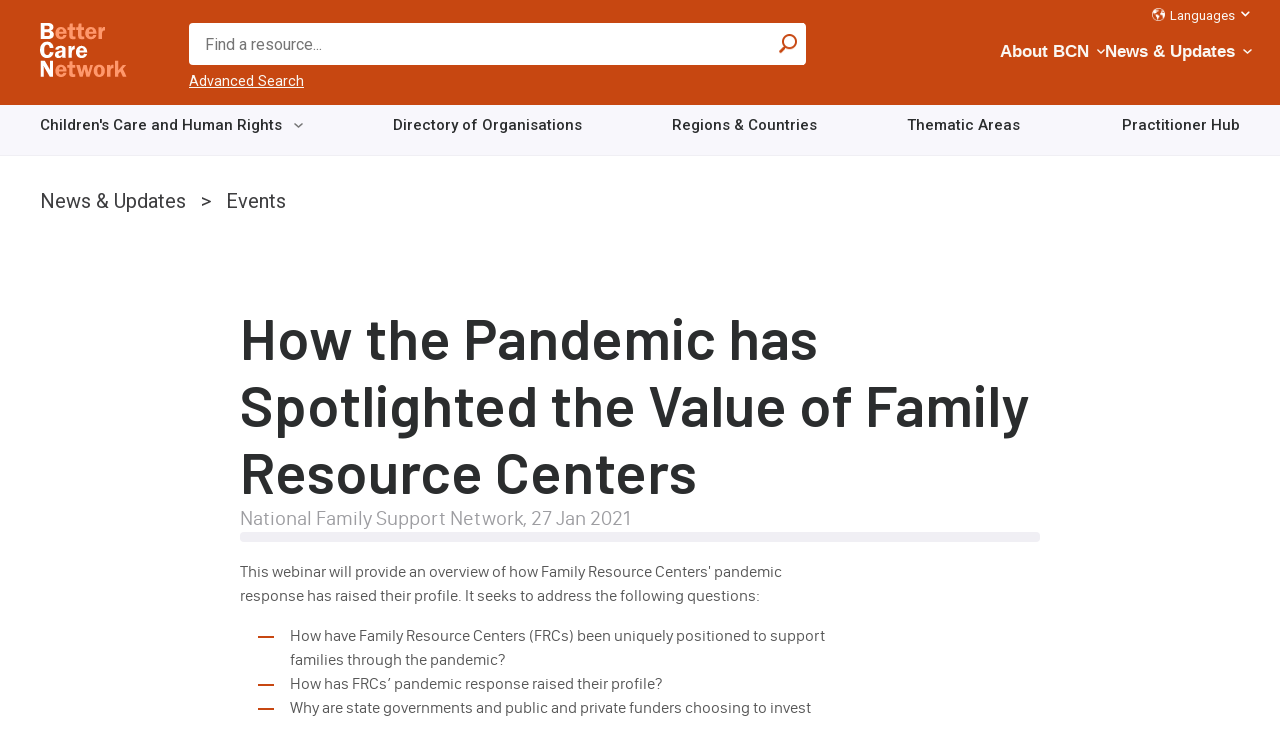

--- FILE ---
content_type: text/html; charset=UTF-8
request_url: https://bettercarenetwork.org/news-updates/events/how-the-pandemic-has-spotlighted-the-value-of-family-resource-centers
body_size: 16121
content:
<!DOCTYPE html>
<html lang="en" dir="ltr" prefix="content: http://purl.org/rss/1.0/modules/content/  dc: http://purl.org/dc/terms/  foaf: http://xmlns.com/foaf/0.1/  og: http://ogp.me/ns#  rdfs: http://www.w3.org/2000/01/rdf-schema#  schema: http://schema.org/  sioc: http://rdfs.org/sioc/ns#  sioct: http://rdfs.org/sioc/types#  skos: http://www.w3.org/2004/02/skos/core#  xsd: http://www.w3.org/2001/XMLSchema# ">
  <head>
    <meta charset="utf-8" />
<noscript><style>form.antibot * :not(.antibot-message) { display: none !important; }</style>
</noscript><script async src="https://www.googletagmanager.com/gtag/js?id=G-18EVSP7GF0"></script>
<script>window.dataLayer = window.dataLayer || [];function gtag(){dataLayer.push(arguments)};gtag("js", new Date());gtag("set", "developer_id.dMDhkMT", true);gtag("config", "G-18EVSP7GF0", {"groups":"default","page_placeholder":"PLACEHOLDER_page_location","allow_ad_personalization_signals":false});</script>
<script>var _paq = _paq || [];(function(){var u=(("https:" == document.location.protocol) ? "https://piwik.freelock.com/" : "http://piwik.freelock.com/");_paq.push(["setSiteId", "66"]);_paq.push(["setTrackerUrl", u+"matomo.php"]);_paq.push(["setDoNotTrack", 1]);if (!window.matomo_search_results_active) {_paq.push(["trackPageView"]);}_paq.push(["setIgnoreClasses", ["no-tracking","colorbox"]]);_paq.push(["enableLinkTracking"]);var d=document,g=d.createElement("script"),s=d.getElementsByTagName("script")[0];g.type="text/javascript";g.defer=true;g.async=true;g.src="/sites/default/files/matomo/matomo.js?t8wf32";s.parentNode.insertBefore(g,s);})();</script>
<meta name="description" content="This webinar will provide an overview of how Family Resource Centers&#039; pandemic response has raised their profile." />
<meta name="keywords" content="Event" />
<link rel="canonical" href="https://bettercarenetwork.org/news-updates/events/how-the-pandemic-has-spotlighted-the-value-of-family-resource-centers" />
<meta name="Generator" content="Drupal 10 (https://www.drupal.org)" />
<meta name="MobileOptimized" content="width" />
<meta name="HandheldFriendly" content="true" />
<meta name="viewport" content="width=device-width, initial-scale=1.0" />
<script type="application/ld+json">{
    "@context": "https://schema.org",
    "@type": "BreadcrumbList",
    "itemListElement": [
        {
            "@type": "ListItem",
            "position": 1,
            "name": "News \u0026 Updates",
            "item": "https://bettercarenetwork.org/news-updates"
        },
        {
            "@type": "ListItem",
            "position": 2,
            "name": "Events",
            "item": "https://bettercarenetwork.org/news-updates/events"
        }
    ]
}</script>
<link rel="icon" href="/themes/bcn_classy/favicon.ico" type="image/vnd.microsoft.icon" />
<script>window.a2a_config=window.a2a_config||{};a2a_config.callbacks=[];a2a_config.overlays=[];a2a_config.templates={};</script>

    <title>How the Pandemic has Spotlighted the Value of Family Resource Centers | Better Care Network</title>
    <link rel="stylesheet" media="all" href="/sites/default/files/css/css_512uIMZczCHHFCy9xjQtnDXR5ZU1OLlVM66AdlW5JeY.css?delta=0&amp;language=en&amp;theme=bcn_classy&amp;include=[base64]" />
<link rel="stylesheet" media="all" href="/sites/default/files/css/css_vJY3pSWMTg2Lo464fCVJXurWcpErX8F1C6IPwUZ_tcw.css?delta=1&amp;language=en&amp;theme=bcn_classy&amp;include=[base64]" />

    <script src="https://use.fontawesome.com/releases/v5.8.2/js/all.js" defer crossorigin="anonymous"></script>
<script src="https://use.fontawesome.com/releases/v5.8.2/js/v4-shims.js" defer crossorigin="anonymous"></script>

  </head>
  <body class="path-node page-node-type-event">
        <a href="#main-content" class="visually-hidden focusable skip-link">
      Skip to main content
    </a>
    
      <div class="dialog-off-canvas-main-canvas" data-off-canvas-main-canvas>
    <header role="banner">
  <div id="header-region">
    
      <div class="region region-header-first">
    <div id="block-bcn-classy-branding" class="block block-system block-system-branding-block">
  
    
        <a href="/" rel="home" class="site-logo">
      <img src="/themes/bcn_classy/images/logo-tint-1.svg" alt="Home" />
    </a>
      </div>

  </div>

      <div class="region region-header-second">
    <div class="views-exposed-form views-exposed-form-search-page-2 block block-views block-views-exposed-filter-blocksearch-page-2" data-drupal-selector="views-exposed-form-search-page-2" id="block-exposedformsearchpage-2">
  
    
      <form data-action="/search" class="antibot" action="/antibot" method="get" id="views-exposed-form-search-page-2" accept-charset="UTF-8">
  <div class="form--inline clearfix">
  <noscript>
  <div class="antibot-no-js antibot-message antibot-message-warning">You must have JavaScript enabled to use this form.</div>
</noscript>
<div class="js-form-item form-item js-form-type-textfield form-type-textfield js-form-item-search-api-fulltext form-item-search-api-fulltext form-no-label">
        <input placeholder="Find a resource..." data-drupal-selector="edit-search-api-fulltext" type="text" id="edit-search-api-fulltext" name="search_api_fulltext" value="" size="30" maxlength="128" class="form-text" />

        </div>
<input data-drupal-selector="edit-antibot-key" type="hidden" name="antibot_key" value="" />
<div data-drupal-selector="edit-actions" class="form-actions js-form-wrapper form-wrapper" id="edit-actions">

<input data-drupal-selector="edit-submit-search" type="submit" id="edit-submit-search" value="Apply" class="button js-form-submit form-submit" />


</div>

</div>

</form>
<a href="/search" class="advanced">Advanced Search</a>
  </div>
<div id="block-horizontalmenu" class="block block-responsive-menu block-responsive-menu-horizontal-menu">
  
    
      <nav class="responsive-menu-block-wrapper">
  
              <ul class="horizontal-menu" id="horizontal-menu">
                                  <li class="menu-item menu-item--expanded">
                          <a href="/about-bcn" data-drupal-link-system-path="node/237">About BCN</a>
                                                     <i class="fas fa-chevron-down fa-xs"></i>
        <ul class="menu sub-nav">
                                    <li class="menu-item">
                          <a href="/about-bcn/history-and-mission" data-drupal-link-system-path="node/278">History and Mission</a>
                                  </li>
                            <li class="menu-item">
                          <a href="/our-team" data-drupal-link-system-path="node/279">Our Team</a>
                                  </li>
                            <li class="menu-item">
                          <a href="/advisory-board" data-drupal-link-system-path="node/280">Advisory Board</a>
                                  </li>
                            <li class="menu-item">
                          <a href="/advisory-group" data-drupal-link-system-path="node/281">Advisory Group</a>
                                  </li>
                            <li class="menu-item menu-item--collapsed">
                          <a href="/about-bcn/what-we-do" data-drupal-link-system-path="node/233">What We Do</a>
                                  </li>
                            <li class="menu-item">
                          <a href="/about-bcn/faqs" data-drupal-link-system-path="node/10324">FAQs</a>
                                  </li>
                            <li class="menu-item">
                          <a href="/contact-us" data-drupal-link-system-path="node/238">Contact</a>
                                  </li>
              </ul>
      
                      </li>
                            <li class="menu-item menu-item--expanded menu-item--active-trail">
                          <a href="/news-updates" data-drupal-link-system-path="node/1765">News &amp; Updates</a>
                                                     <i class="fas fa-chevron-down fa-xs"></i>
        <ul class="menu sub-nav">
                                    <li class="menu-item">
                          <a href="/news-updates/jobs-opportunities" data-drupal-link-system-path="node/1768">Opportunities</a>
                                  </li>
                            <li class="menu-item">
                          <a href="/news-updates/news" data-drupal-link-system-path="node/1773">News</a>
                                  </li>
                            <li class="menu-item menu-item--active-trail">
                          <a href="/news-updates/events" data-drupal-link-system-path="node/1775">Events</a>
                                  </li>
                            <li class="menu-item">
                          <a href="/news-updates/newsletter" data-drupal-link-system-path="node/1784">Newsletter</a>
                                  </li>
              </ul>
      
                      </li>
                            <li class="menu-item menu-item--expanded">
                          <a href="/childrens-care-and-human-rights/tracking-progress-on-implementation" data-drupal-link-system-path="node/13830">Tracking Progress on Implementation</a>
                                                     <i class="fas fa-chevron-down fa-xs"></i>
        <ul class="menu sub-nav">
                                    <li class="menu-item">
                          <a href="/childrens-care-and-human-rights/country-care-reviews" data-drupal-link-system-path="node/291">Country Care Reviews</a>
                                  </li>
                            <li class="menu-item menu-item--collapsed">
                          <a href="/about-bcn/what-we-do/key-initiatives/implementation-of-the-guidelines" data-drupal-link-system-path="node/6864">Implementation of the Guidelines</a>
                                  </li>
              </ul>
      
                      </li>
              </ul>
      


</nav>
  </div>
<div id="block-responsivemenumobileicon" class="responsive-menu-toggle-wrapper responsive-menu-toggle block block-responsive-menu block-responsive-menu-toggle">
  
    
      <a id="toggle-icon" class="toggle responsive-menu-toggle-icon" title="Menu" href="#off-canvas">
  <span class="icon"></span><span class="label">Menu</span>
</a>
  </div>
<nav role="navigation" aria-labelledby="block-languagesections-menu" id="block-languagesections" class="block block-menu navigation menu--language-sections">
            
  <h2 class="visually-hidden" id="block-languagesections-menu">Language Sections</h2>
  

        
                    <ul class="menu">
                        
          <li class="menu-item menu-item--expanded">
                          <a href="/language-sections" class="icon globe" data-drupal-link-system-path="node/2838">Languages</a>
              <i class="fas fa-chevron-down fa-xs"></i>
                                                          <ul class="menu sub-nav">
                          
          <li class="menu-item">
                          <a href="/french-section/bienvenue-%C3%A0-better-care-network-section-fran%C3%A7aise" data-drupal-link-system-path="node/247">French</a>
                                  </li>

                  
          <li class="menu-item">
                          <a href="/spanish-section/bienvenido-a-better-care-network-secci%C3%B3n-en-espa%C3%B1ol" data-drupal-link-system-path="node/2859">Spanish</a>
                                  </li>

                  
          <li class="menu-item">
                          <a href="/portuguese-section/bem-vindo-%C3%A0-better-care-network-se%C3%A7%C3%A3o-portuguesa" data-drupal-link-system-path="node/13134">Portuguese</a>
                                  </li>

              </ul>
      
                      </li>

              </ul>
      


  
  </nav>

  </div>

  </div>
    <div class="region region-header-bottom">
    <nav role="navigation" aria-labelledby="block-landingpagemenu-menu" id="block-landingpagemenu" class="block block-menu navigation menu--menu-landing-page-menu">
            
  <h2 class="visually-hidden" id="block-landingpagemenu-menu">Landing Page Menu</h2>
  

        
                    <ul class="menu">
                        
          <li class="menu-item menu-item--expanded">
                          <a href="/childrens-care-and-human-rights" data-drupal-link-system-path="node/234">Children&#039;s Care and Human Rights</a>
              <i class="fas fa-chevron-down fa-xs"></i>
                                                          <ul class="menu sub-nav">
                          
          <li class="noChildren menu-item menu-item--expanded">
                          <a href="/childrens-care-and-human-rights/international-policies-and-commitments" data-drupal-link-system-path="node/13829">International Policies and Commitments</a>
              <i class="fas fa-chevron-down fa-xs"></i>
                                                          <ul class="menu sub-nav">
                          
          <li class="menu-item">
                          <a href="/guidelines-on-alternative-care" data-drupal-link-system-path="node/288">Guidelines on Alternative Care</a>
                                  </li>

                  
          <li class="menu-item">
                          <a href="/about-bcn/what-we-do/key-initiatives/un-advocacy/2019-unga-resolution-on-the-rights-of-the-child" data-drupal-link-system-path="node/10838">2019 UNGA Resolution on the Rights of the Child</a>
                                  </li>

                  
          <li class="menu-item">
                          <a href="/crc-day-of-general-discussion-dgd-2021" target="_blank">CRC Day of General Discussion (DGD) 2021</a>
                                  </li>

                  
          <li class="menu-item">
                          <a href="/childrens-care-and-human-rights/international-policies-and-commitments/global-study-on-children-deprived-of-liberty" data-drupal-link-system-path="node/17790">Global study on children deprived of liberty</a>
                                  </li>

                  
          <li class="menu-item">
                          <a href="/childrens-care-and-human-rights/international-policies-and-commitments/guidelines-on-deinstitution-alization-including-in-emergencies" data-drupal-link-system-path="node/17792">Guidelines on Deinstitutionalization, Including in Emergencies</a>
                                  </li>

                  
          <li class="menu-item">
                          <a href="/childrens-care-and-human-rights/international-policies-and-commitments/crc-day-of-general-discussion-dgd-2021" data-drupal-link-system-path="node/13170">CRC Day of General Discussion (DGD) 2021</a>
                                  </li>

                  
          <li class="menu-item">
                          <a href="/childrens-care-and-human-rights/international-policies-and-commitments/global-campaign-on-children%E2%80%99s-care-reform" data-drupal-link-system-path="node/17770">Global Charter on Children’s Care Reform</a>
                                  </li>

              </ul>
      
                      </li>

                  
          <li class="menu-item">
                          <a href="/international-framework/international-and-regional-treaties" data-drupal-link-system-path="node/2939">International and Regional Treaties</a>
                                  </li>

              </ul>
      
                      </li>

                  
          <li class="menu-item">
                          <a href="/organizations-working-on-childrens-care" data-drupal-link-system-path="node/2385">Directory of Organisations</a>
                                  </li>

                  
          <li class="menu-item">
                          <a href="/worldmap" data-drupal-link-system-path="node/1738">Regions &amp; Countries</a>
                                  </li>

                  
          <li class="noChildren menu-item menu-item--expanded">
                          <a href="/library/library-of-documents" data-drupal-link-system-path="node/240">Thematic Areas</a>
              <i class="fas fa-chevron-down fa-xs"></i>
                                                          <ul class="menu sub-nav">
                          
          <li class="menu-item menu-item--expanded">
                          <a href="/library/strengthening-family-care" data-drupal-link-system-path="node/332">Strengthening Family Care</a>
              <i class="fas fa-chevron-down fa-xs"></i>
                                                          <ul class="menu sub-nav">
                          
          <li class="menu-item">
                          <a href="/library/strengthening-family-care/parenting-support" data-drupal-link-system-path="node/336">Parenting Support</a>
                                  </li>

                  
          <li class="menu-item">
                          <a href="/library/strengthening-family-care/health-and-nutrition-programmes" data-drupal-link-system-path="node/338">Health and Nutrition Programmes</a>
                                  </li>

                  
          <li class="menu-item">
                          <a href="/library/strengthening-family-care/education-programmes" data-drupal-link-system-path="node/339">Education Programmes</a>
                                  </li>

                  
          <li class="menu-item">
                          <a href="/library/strengthening-family-care/psychosocial-support" data-drupal-link-system-path="node/340">Psychosocial Support</a>
                                  </li>

                  
          <li class="menu-item">
                          <a href="/library/strengthening-family-care/household-economic-strengthening" data-drupal-link-system-path="node/341">Household Economic Strengthening</a>
                                  </li>

              </ul>
      
                      </li>

                  
          <li class="menu-item menu-item--expanded">
                          <a href="/library/social-welfare-systems" data-drupal-link-system-path="node/242">Social Welfare Systems</a>
              <i class="fas fa-chevron-down fa-xs"></i>
                                                          <ul class="menu sub-nav">
                          
          <li class="menu-item">
                          <a href="/library/social-welfare-systems/child-care-and-protection-policies" data-drupal-link-system-path="node/342">Child Care and Protection Policies</a>
                                  </li>

                  
          <li class="menu-item">
                          <a href="/library/social-welfare-systems/standards-of-care" data-drupal-link-system-path="node/343">Standards of Care</a>
                                  </li>

                  
          <li class="menu-item">
                          <a href="/library/social-welfare-systems/data-and-monitoring-tools" data-drupal-link-system-path="node/344">Data and Monitoring Tools</a>
                                  </li>

                  
          <li class="menu-item">
                          <a href="/library/social-welfare-systems/cost-of-care-and-redirection-of-resources" data-drupal-link-system-path="node/1755">Cost of Care and Redirection of Resources</a>
                                  </li>

                  
          <li class="menu-item">
                          <a href="/library/social-welfare-systems/social-protection-policies-and-programmes" data-drupal-link-system-path="node/363">Social Protection Policies and Programmes</a>
                                  </li>

                  
          <li class="menu-item">
                          <a href="/library/social-welfare-systems/child-care-and-protection-system-reforms" data-drupal-link-system-path="node/364">Child Care and Protection System Reforms</a>
                                  </li>

                  
          <li class="menu-item">
                          <a href="/library/social-welfare-systems/non-formal-mechanisms-for-childrens-care-and-protection" data-drupal-link-system-path="node/1756">Non-Formal Mechanisms for Children&#039;s Care and Protection</a>
                                  </li>

                  
          <li class="menu-item">
                          <a href="/library/social-welfare-systems/social-service-workforce-strengthening" data-drupal-link-system-path="node/1757">Social Service Workforce Strengthening</a>
                                  </li>

              </ul>
      
                      </li>

                  
          <li class="menu-item menu-item--expanded">
                          <a href="/library/the-continuum-of-care" data-drupal-link-system-path="node/243">The Continuum of Care</a>
              <i class="fas fa-chevron-down fa-xs"></i>
                                                          <ul class="menu sub-nav">
                          
          <li class="menu-item">
                          <a href="/library/the-continuum-of-care/foster-care" data-drupal-link-system-path="node/345">Foster Care</a>
                                  </li>

                  
          <li class="menu-item">
                          <a href="/library/the-continuum-of-care/kinship-care" data-drupal-link-system-path="node/366">Kinship Care</a>
                                  </li>

                  
          <li class="menu-item">
                          <a href="/library/the-continuum-of-care/adoption-and-kafala" data-drupal-link-system-path="node/367">Adoption and Kafala</a>
                                  </li>

                  
          <li class="menu-item">
                          <a href="/library/the-continuum-of-care/supported-child-headed-households" data-drupal-link-system-path="node/368">Supported Child Headed Households</a>
                                  </li>

                  
          <li class="menu-item">
                          <a href="/library/the-continuum-of-care/community-based-care-mechanisms" data-drupal-link-system-path="node/369">Community Based Care Mechanisms</a>
                                  </li>

                  
          <li class="menu-item">
                          <a href="/library/the-continuum-of-care/guardianship" data-drupal-link-system-path="node/349">Guardianship</a>
                                  </li>

                  
          <li class="menu-item">
                          <a href="/library/the-continuum-of-care/residential-care" data-drupal-link-system-path="node/1758">Residential Care</a>
                                  </li>

              </ul>
      
                      </li>

                  
          <li class="menu-item menu-item--expanded">
                          <a href="/library/principles-of-good-care-practices" data-drupal-link-system-path="node/244">Principles of Good Care Practices</a>
              <i class="fas fa-chevron-down fa-xs"></i>
                                                          <ul class="menu sub-nav">
                          
          <li class="menu-item">
                          <a href="/library/principles-of-good-care-practices/assessment-and-placement-monitoring" data-drupal-link-system-path="node/346">Assessment and Placement Monitoring</a>
                                  </li>

                  
          <li class="menu-item">
                          <a href="/library/principles-of-good-care-practices/child-participation" data-drupal-link-system-path="node/347">Child Participation</a>
                                  </li>

                  
          <li class="menu-item">
                          <a href="/library/principles-of-good-care-practices/permanency-planning" data-drupal-link-system-path="node/348">Permanency Planning</a>
                                  </li>

                  
          <li class="menu-item">
                          <a href="/library/principles-of-good-care-practices/gatekeeping" data-drupal-link-system-path="node/350">Gatekeeping</a>
                                  </li>

                  
          <li class="menu-item">
                          <a href="/library/principles-of-good-care-practices/ending-child-institutionalization" data-drupal-link-system-path="node/370">Ending Child Institionalization</a>
                                  </li>

                  
          <li class="menu-item">
                          <a href="/library/principles-of-good-care-practices/child-development" data-drupal-link-system-path="node/352">Child Development</a>
                                  </li>

                  
          <li class="menu-item">
                          <a href="/library/principles-of-good-care-practices/temporary-or-interim-care" data-drupal-link-system-path="node/1759">Temporary or Interim Care</a>
                                  </li>

                  
          <li class="menu-item">
                          <a href="/library/principles-of-good-care-practices/leaving-alternative-care-and-reintegration" data-drupal-link-system-path="node/1760">Leaving Alternative Care and Reintegration</a>
                                  </li>

              </ul>
      
                      </li>

                  
          <li class="menu-item menu-item--expanded">
                          <a href="/library/particular-threats-to-childrens-care-and-protection" data-drupal-link-system-path="node/271">Particular Threats to Children&#039;s Care and Protection</a>
              <i class="fas fa-chevron-down fa-xs"></i>
                                                          <ul class="menu sub-nav">
                          
          <li class="menu-item">
                          <a href="/library/particular-threats-to-childrens-care-and-protection/effects-of-institutional-care" data-drupal-link-system-path="node/351">Effects of Institutional Care</a>
                                  </li>

                  
          <li class="menu-item">
                          <a href="/library/particular-threats-to-childrens-care-and-protection/children-affected-by-hiv-and-aids" data-drupal-link-system-path="node/353">Children Affected by HIV and AIDS</a>
                                  </li>

                  
          <li class="menu-item">
                          <a href="/library/particular-threats-to-childrens-care-and-protection/children-affected-by-armed-conflict-and-displacement" data-drupal-link-system-path="node/354">Children Affected by Armed Conflict and Displacement</a>
                                  </li>

                  
          <li class="menu-item">
                          <a href="/library/particular-threats-to-childrens-care-and-protection/children-living-or-working-on-the-street" data-drupal-link-system-path="node/355">Children Living or Working on the Street</a>
                                  </li>

                  
          <li class="menu-item">
                          <a href="/library/particular-threats-to-childrens-care-and-protection/children-with-disabilities" data-drupal-link-system-path="node/356">Children with Disabilities</a>
                                  </li>

                  
          <li class="menu-item">
                          <a href="/library/particular-threats-to-childrens-care-and-protection/child-abuse-and-neglect" data-drupal-link-system-path="node/357">Child Abuse and Neglect</a>
                                  </li>

                  
          <li class="menu-item">
                          <a href="/library/particular-threats-to-childrens-care-and-protection/child-exploitation" data-drupal-link-system-path="node/358">Child Exploitation</a>
                                  </li>

                  
          <li class="menu-item">
                          <a href="/library/particular-threats-to-childrens-care-and-protection/children-affected-by-poverty-and-social-exclusion" data-drupal-link-system-path="node/1761">Children Affected by Poverty and Social Exclusion</a>
                                  </li>

                  
          <li class="menu-item">
                          <a href="/library/particular-threats-to-childrens-care-and-protection/children-and-migration" data-drupal-link-system-path="node/1762">Children and Migration</a>
                                  </li>

                  
          <li class="menu-item">
                          <a href="/library/particular-threats-to-childrens-care-and-protection/orphanage-tourism-voluntourism-and-trafficking" data-drupal-link-system-path="node/10698">Orphanage Tourism, Voluntourism and Trafficking</a>
                                  </li>

              </ul>
      
                      </li>

                  
          <li class="menu-item menu-item--expanded">
                          <a href="/library/childrens-care-in-emergencies" data-drupal-link-system-path="node/329">Children&#039;s Care in Emergencies</a>
              <i class="fas fa-chevron-down fa-xs"></i>
                                                          <ul class="menu sub-nav">
                          
          <li class="menu-item">
                          <a href="/library/childrens-care-in-emergencies/registration-documentation-and-tracing" data-drupal-link-system-path="node/360">Registration, Documentation and Tracing</a>
                                  </li>

                  
          <li class="menu-item">
                          <a href="/library/childrens-care-in-emergencies/verification-and-family-reunification" data-drupal-link-system-path="node/1737">Verification and Family Reunification</a>
                                  </li>

              </ul>
      
                      </li>

              </ul>
      
                      </li>

                  
          <li class="menu-item">
                          <a href="/practitioner-library" data-drupal-link-system-path="node/10504">Practitioner Hub</a>
                                  </li>

              </ul>
      


  
  </nav>

  </div>

</header>



  <main class="main-container container grid-no-side  js-quickedit-main-content" role="main">

    
    <section>
    <a id="main-content" tabindex="-1"></a>

                              <div class="breadcrumb">  <div class="region region-breadcrumb">
    <div id="block-bcn-classy-breadcrumbs" class="block block-system block-system-breadcrumb-block">
  
    
        <nav class="breadcrumb" role="navigation" aria-labelledby="system-breadcrumb">
    <h2 id="system-breadcrumb" class="visually-hidden">Breadcrumb</h2>
    <ol>
          <li>
                  <a href="/news-updates">News &amp; Updates</a>
              </li>
          <li>
                  <a href="/news-updates/events">Events</a>
              </li>
        </ol>
  </nav>

  </div>

  </div>
</div>
              
                              <div class="highlighted">  <div class="region region-highlighted">
    <div data-drupal-messages-fallback class="hidden"></div>

  </div>
</div>
              
                              
              
                    <a id="main-content"></a>
          <div class="region region-content">
    <div id="block-bcn-classy-page-title" class="block block-core block-page-title-block">
  
    
      
  <h1 class="page-title"><span class="field field--name-title field--type-string field--label-hidden">How the Pandemic has Spotlighted the Value of Family Resource Centers</span>
</h1>


  </div>
<div id="block-bcn-classy-bettercarenetwork-system-main" class="block block-system block-system-main-block">
  
    
        
<article about="/news-updates/events/how-the-pandemic-has-spotlighted-the-value-of-family-resource-centers" class="node node--type-event node--promoted node--view-mode-full">
    
    

        <div class="node__content">
        <div class="layout layout--onecol">
    <div  class="layout__region layout__region--content">
      <div class="block block-layout-builder block-field-blocknodeeventfield-resource-author">
  
    
      
            <div class="field field--name-field-resource-author field--type-string field--label-hidden field__item">National Family Support Network</div>
      
  </div>
<div class="divider_2 block block-layout-builder block-field-blocknodeeventfield-date">
  
    
      
            <div class="field field--name-field-date field--type-datetime field--label-hidden field__item">
<time datetime="2021-01-27T12:00:00Z" class="datetime">
  27 Jan 2021
</time>
</div>
      
  </div>


    </div>
  </div>
  <div class="layout layout--twocol-section layout--twocol-section--75-25">

          <div  class="layout__region layout__region--first">
        <div class="block block-layout-builder block-field-blocknodeeventbody">
  
    
      
            <div class="clearfix text-formatted field field--name-body field--type-text-with-summary field--label-hidden field__item"><p>This webinar will provide an overview of how Family Resource Centers'&nbsp;pandemic response has raised their profile. It seeks to address the following questions:</p>
<ul>
<li>How have Family Resource Centers (FRCs) been uniquely positioned to support families through the pandemic?</li>
<li>How has FRCs’ pandemic response raised their profile?</li>
<li>Why are state governments and public and private funders choosing to invest more in FRCs moving forward?</li>
</ul></div>
      
  </div>
<div class="block block-layout-builder block-field-blocknodeeventfield-attachment-link">
  
    
      
            <div class="field field--name-field-attachment-link field--type-link field--label-hidden field__item"><a href="https://www.eventbrite.com/e/how-the-pandemic-has-spotlighted-the-value-of-family-resource-centers-registration-133358479803">View Event</a></div>
      
  </div>

      </div>
    
    
  </div>

    </div>
  </article>

  </div>

  </div>

          </section>

        
        
    
  </main>

      <footer class="footer container" role="contentinfo">
      <div class="top-footer-columns container">
          <footer id="footer"  class="region region-footer">
    <div id="block-footerlogo" class="block block-block-content block-block-content71d7dc84-80c4-4cbe-a2ca-c75154c690e2">
  
    
      
            <div class="clearfix text-formatted field field--name-body field--type-text-with-summary field--label-hidden field__item"><p><a href="/" id="footer-logo">Home</a></p>
</div>
      
  </div>

  </footer>

          <div class="region region-footer-2">
    <nav role="navigation" aria-labelledby="block-footer-menu" id="block-footer" class="block block-menu navigation menu--footer">
            
  <h2 class="visually-hidden" id="block-footer-menu">Footer</h2>
  

        
                    <ul class="menu">
                        
          <li class="menu-item">
                          <a href="/newsletter-sign" class="link-chevron-right" data-drupal-link-system-path="node/2350">Subscribe to the Newsletter</a>
                                  </li>

                  
          <li class="menu-item">
                          <a href="/contact-us" class="link-chevron-right" data-drupal-link-system-path="node/238">Contact Us</a>
                                  </li>

                  
          <li class="inline menu-item">
                          <a href="https://www.facebook.com/bettercarenetwork/" class="icon facebook notext">BCN Facebook</a>
                                  </li>

                  
          <li class="inline menu-item">
                          <a href="https://twitter.com/BetterCareNet" class="icon twitter notext">BCN Twitter</a>
                                  </li>

                  
          <li class="menu-item">
                          <a href="https://www.linkedin.com/company/better-care-network/" class="icon linkedin notext" target="_blank">BCN Linkedin</a>
                                  </li>

              </ul>
      


  
  </nav>

  </div>

      </div>
      <div class="bottom-footer-columns container">
          <div class="region region-footer-bottom">
    <nav role="navigation" aria-labelledby="block-footermenu-menu" id="block-footermenu" class="block block-menu navigation menu--menu-footer-menu">
            
  <h2 class="visually-hidden" id="block-footermenu-menu">Footer menu</h2>
  

        
                    <ul class="menu">
                        
          <li class="menu-item">
                          <a href="/privacy" data-drupal-link-system-path="node/248">Privacy</a>
                                  </li>

                  
          <li class="menu-item">
                          <a href="/terms-conditions" data-drupal-link-system-path="node/250">Terms &amp; Conditions</a>
                                  </li>

                  
          <li class="menu-item">
                          <a href="/acknowledgments-credits" data-drupal-link-system-path="node/3156">Credits</a>
                                  </li>

                  
          <li class="menu-item">
                          <a href="/glossary-of-key-terms" data-drupal-link-system-path="node/1913">Glossary of Key Terms</a>
                                  </li>

                  
          <li class="menu-item">
                          <a href="/user/login" data-drupal-link-system-path="user/login">Log in</a>
                                  </li>

              </ul>
      


  
  </nav>
<div id="block-footercopyright" class="block block-block-content block-block-content68d12e46-8551-469a-8bd8-3082706a172e">
  
    
      
            <div class="clearfix text-formatted field field--name-body field--type-text-with-summary field--label-hidden field__item"><p class="text-align-justify">Copyright ©2025 Better Care Network. All rights reserved.</p>
<!-- Website developed by <a href="https://freelock.com" target="blank">Freelock, LLC</a> --></div>
      
  </div>

  </div>

      </div>
    </footer>
  
  </div>

    <div class="off-canvas-wrapper"><div id="off-canvas">
              <ul>
                    <li class="menu-item--_9653514-0be3-4ed4-b651-5726ccdb095a menu-name--menu-landing-page-menu">
        <a href="/childrens-care-and-human-rights" data-drupal-link-system-path="node/234">Children&#039;s Care and Human Rights</a>
                                <ul>
                    <li class="menu-item--c099c1d0-5466-404c-9cab-d7b4ba15519e menu-name--menu-landing-page-menu">
        <a href="/childrens-care-and-human-rights/international-policies-and-commitments" data-drupal-link-system-path="node/13829">International Policies and Commitments</a>
                                <ul>
                    <li class="menu-item--_bdee7d9-77a6-4edd-99d0-15d7c54bb7da menu-name--menu-landing-page-menu">
        <a href="/guidelines-on-alternative-care" data-drupal-link-system-path="node/288">Guidelines on Alternative Care</a>
              </li>
                <li class="menu-item--_2ea2bfd-eaeb-4701-b414-f920ae5d9207 menu-name--menu-landing-page-menu">
        <a href="/about-bcn/what-we-do/key-initiatives/un-advocacy/2019-unga-resolution-on-the-rights-of-the-child" data-drupal-link-system-path="node/10838">2019 UNGA Resolution on the Rights of the Child</a>
              </li>
                <li class="menu-item--_9e88e9b-761a-43b7-911b-fec280f8810a menu-name--menu-landing-page-menu">
        <a href="/crc-day-of-general-discussion-dgd-2021" target="_blank">CRC Day of General Discussion (DGD) 2021</a>
              </li>
                <li class="menu-item--_e3dea0e-6c09-4a5f-b732-0d1b2c45a138 menu-name--menu-landing-page-menu">
        <a href="/childrens-care-and-human-rights/international-policies-and-commitments/global-study-on-children-deprived-of-liberty" data-drupal-link-system-path="node/17790">Global study on children deprived of liberty</a>
              </li>
                <li class="menu-item--d9d7a72a-553c-4719-a766-135c64efc0f1 menu-name--menu-landing-page-menu">
        <a href="/childrens-care-and-human-rights/international-policies-and-commitments/guidelines-on-deinstitution-alization-including-in-emergencies" data-drupal-link-system-path="node/17792">Guidelines on Deinstitutionalization, Including in Emergencies</a>
              </li>
                <li class="menu-item--_519b00e-5faa-43cf-b64e-78a4e42205cb menu-name--menu-landing-page-menu">
        <a href="/childrens-care-and-human-rights/international-policies-and-commitments/crc-day-of-general-discussion-dgd-2021" data-drupal-link-system-path="node/13170">CRC Day of General Discussion (DGD) 2021</a>
              </li>
                <li class="menu-item--_4798359-b795-43bf-bcbf-9ecbb810f8c9 menu-name--menu-landing-page-menu">
        <a href="/childrens-care-and-human-rights/international-policies-and-commitments/global-campaign-on-children%E2%80%99s-care-reform" data-drupal-link-system-path="node/17770">Global Charter on Children’s Care Reform</a>
              </li>
        </ul>
  
              </li>
                <li class="menu-item--d5c14add-cdb7-40fd-b1f6-f737e1ce28b5 menu-name--menu-landing-page-menu">
        <a href="/international-framework/international-and-regional-treaties" data-drupal-link-system-path="node/2939">International and Regional Treaties</a>
              </li>
        </ul>
  
              </li>
                <li class="menu-item--_7f17e08-c806-43e1-81e7-dfa6a71e29ae menu-name--menu-landing-page-menu">
        <a href="/organizations-working-on-childrens-care" data-drupal-link-system-path="node/2385">Directory of Organisations</a>
              </li>
                <li class="menu-item--b60a5f4c-cab9-4457-b778-e5c510ca7fed menu-name--menu-landing-page-menu">
        <a href="/worldmap" data-drupal-link-system-path="node/1738">Regions &amp; Countries</a>
              </li>
                <li class="menu-item--c634532b-af8f-4584-893f-9b5a16be031a menu-name--menu-landing-page-menu">
        <a href="/library/library-of-documents" data-drupal-link-system-path="node/240">Thematic Areas</a>
                                <ul>
                    <li class="menu-item--_5018c7b-9963-4833-8292-f4ecaaa65e48 menu-name--menu-landing-page-menu">
        <a href="/library/strengthening-family-care" data-drupal-link-system-path="node/332">Strengthening Family Care</a>
                                <ul>
                    <li class="menu-item--c7e6fd69-e5c4-45ec-898f-58191fcbbe6f menu-name--menu-landing-page-menu">
        <a href="/library/strengthening-family-care/parenting-support" data-drupal-link-system-path="node/336">Parenting Support</a>
              </li>
                <li class="menu-item--_e2914ed-f66b-45a5-8063-175ac30bc760 menu-name--menu-landing-page-menu">
        <a href="/library/strengthening-family-care/health-and-nutrition-programmes" data-drupal-link-system-path="node/338">Health and Nutrition Programmes</a>
              </li>
                <li class="menu-item--_02a44cf-2a52-4504-8392-7c86a09aa3a3 menu-name--menu-landing-page-menu">
        <a href="/library/strengthening-family-care/education-programmes" data-drupal-link-system-path="node/339">Education Programmes</a>
              </li>
                <li class="menu-item--f122f904-df25-4dc1-9b81-41e60999af79 menu-name--menu-landing-page-menu">
        <a href="/library/strengthening-family-care/psychosocial-support" data-drupal-link-system-path="node/340">Psychosocial Support</a>
              </li>
                <li class="menu-item--_e0c7c49-a0d3-4cbb-9eda-62e017841522 menu-name--menu-landing-page-menu">
        <a href="/library/strengthening-family-care/household-economic-strengthening" data-drupal-link-system-path="node/341">Household Economic Strengthening</a>
              </li>
        </ul>
  
              </li>
                <li class="menu-item--_5ce6010-95f5-4eae-8216-4b1982fb3206 menu-name--menu-landing-page-menu">
        <a href="/library/social-welfare-systems" data-drupal-link-system-path="node/242">Social Welfare Systems</a>
                                <ul>
                    <li class="menu-item--e47fdeb6-9cda-4624-a1b0-d906c5fc555d menu-name--menu-landing-page-menu">
        <a href="/library/social-welfare-systems/child-care-and-protection-policies" data-drupal-link-system-path="node/342">Child Care and Protection Policies</a>
              </li>
                <li class="menu-item--_896eb90-362c-4986-bc28-7fa1cf4c0064 menu-name--menu-landing-page-menu">
        <a href="/library/social-welfare-systems/standards-of-care" data-drupal-link-system-path="node/343">Standards of Care</a>
              </li>
                <li class="menu-item--_09d0180-9ec2-4521-a2d4-acf39aa7c9e7 menu-name--menu-landing-page-menu">
        <a href="/library/social-welfare-systems/data-and-monitoring-tools" data-drupal-link-system-path="node/344">Data and Monitoring Tools</a>
              </li>
                <li class="menu-item--_6623971-bb18-4606-8357-edccb99b4fc9 menu-name--menu-landing-page-menu">
        <a href="/library/social-welfare-systems/cost-of-care-and-redirection-of-resources" data-drupal-link-system-path="node/1755">Cost of Care and Redirection of Resources</a>
              </li>
                <li class="menu-item--_a15b58f-732d-494b-86e6-b5901fe6ab3d menu-name--menu-landing-page-menu">
        <a href="/library/social-welfare-systems/social-protection-policies-and-programmes" data-drupal-link-system-path="node/363">Social Protection Policies and Programmes</a>
              </li>
                <li class="menu-item--c66a2676-dae1-4ce3-ba86-cdfda8951de6 menu-name--menu-landing-page-menu">
        <a href="/library/social-welfare-systems/child-care-and-protection-system-reforms" data-drupal-link-system-path="node/364">Child Care and Protection System Reforms</a>
              </li>
                <li class="menu-item--e5c3aa21-cb52-45fc-a21c-04488f573dfd menu-name--menu-landing-page-menu">
        <a href="/library/social-welfare-systems/non-formal-mechanisms-for-childrens-care-and-protection" data-drupal-link-system-path="node/1756">Non-Formal Mechanisms for Children&#039;s Care and Protection</a>
              </li>
                <li class="menu-item--e926ba2d-a6a3-4f30-8042-ed4086e6f5d9 menu-name--menu-landing-page-menu">
        <a href="/library/social-welfare-systems/social-service-workforce-strengthening" data-drupal-link-system-path="node/1757">Social Service Workforce Strengthening</a>
              </li>
        </ul>
  
              </li>
                <li class="menu-item--_20af1ed-48da-4dcc-90ae-d11409eca263 menu-name--menu-landing-page-menu">
        <a href="/library/the-continuum-of-care" data-drupal-link-system-path="node/243">The Continuum of Care</a>
                                <ul>
                    <li class="menu-item--_cc63cd3-784e-4054-8742-32e2d6774ebe menu-name--menu-landing-page-menu">
        <a href="/library/the-continuum-of-care/foster-care" data-drupal-link-system-path="node/345">Foster Care</a>
              </li>
                <li class="menu-item--_a300656-38dd-4292-8bdc-fc32c6de1751 menu-name--menu-landing-page-menu">
        <a href="/library/the-continuum-of-care/kinship-care" data-drupal-link-system-path="node/366">Kinship Care</a>
              </li>
                <li class="menu-item--_3defb33-5bf9-476a-b92c-14ee4d93da3c menu-name--menu-landing-page-menu">
        <a href="/library/the-continuum-of-care/adoption-and-kafala" data-drupal-link-system-path="node/367">Adoption and Kafala</a>
              </li>
                <li class="menu-item--_bce1315-b83a-4eac-bb99-bac7b09b9905 menu-name--menu-landing-page-menu">
        <a href="/library/the-continuum-of-care/supported-child-headed-households" data-drupal-link-system-path="node/368">Supported Child Headed Households</a>
              </li>
                <li class="menu-item--a8df5ac3-fd57-42b2-822f-ab5104d9983b menu-name--menu-landing-page-menu">
        <a href="/library/the-continuum-of-care/community-based-care-mechanisms" data-drupal-link-system-path="node/369">Community Based Care Mechanisms</a>
              </li>
                <li class="menu-item--b19fda2b-e9d7-438c-aa9b-454ed53c8a18 menu-name--menu-landing-page-menu">
        <a href="/library/the-continuum-of-care/guardianship" data-drupal-link-system-path="node/349">Guardianship</a>
              </li>
                <li class="menu-item--d390b2f7-5d39-4ec0-b796-5e46677062a9 menu-name--menu-landing-page-menu">
        <a href="/library/the-continuum-of-care/residential-care" data-drupal-link-system-path="node/1758">Residential Care</a>
              </li>
        </ul>
  
              </li>
                <li class="menu-item--_1b0c935-bf22-48b7-879e-4a7c13a67ebf menu-name--menu-landing-page-menu">
        <a href="/library/principles-of-good-care-practices" data-drupal-link-system-path="node/244">Principles of Good Care Practices</a>
                                <ul>
                    <li class="menu-item--_de9c88e-a5ff-426b-a369-5fa0dd67597c menu-name--menu-landing-page-menu">
        <a href="/library/principles-of-good-care-practices/assessment-and-placement-monitoring" data-drupal-link-system-path="node/346">Assessment and Placement Monitoring</a>
              </li>
                <li class="menu-item--_8658e8a-3a94-4fa2-838a-2853d31ffcbd menu-name--menu-landing-page-menu">
        <a href="/library/principles-of-good-care-practices/child-participation" data-drupal-link-system-path="node/347">Child Participation</a>
              </li>
                <li class="menu-item--_6aedf2b-0f5c-4bd0-955a-d51e5d8649aa menu-name--menu-landing-page-menu">
        <a href="/library/principles-of-good-care-practices/permanency-planning" data-drupal-link-system-path="node/348">Permanency Planning</a>
              </li>
                <li class="menu-item--f67fe9b5-21a7-45e1-aa2b-e8f4db552751 menu-name--menu-landing-page-menu">
        <a href="/library/principles-of-good-care-practices/gatekeeping" data-drupal-link-system-path="node/350">Gatekeeping</a>
              </li>
                <li class="menu-item--_b4335f7-2d23-447f-9ad1-638254b03ad1 menu-name--menu-landing-page-menu">
        <a href="/library/principles-of-good-care-practices/ending-child-institutionalization" data-drupal-link-system-path="node/370">Ending Child Institionalization</a>
              </li>
                <li class="menu-item--c65ae48e-3378-4f4f-b14a-3e11ca76e902 menu-name--menu-landing-page-menu">
        <a href="/library/principles-of-good-care-practices/child-development" data-drupal-link-system-path="node/352">Child Development</a>
              </li>
                <li class="menu-item--e322cc8e-03f0-41ae-98cc-ea6edc53c6c8 menu-name--menu-landing-page-menu">
        <a href="/library/principles-of-good-care-practices/temporary-or-interim-care" data-drupal-link-system-path="node/1759">Temporary or Interim Care</a>
              </li>
                <li class="menu-item--_30918ae-e230-48b6-95c9-ca7b3be201ac menu-name--menu-landing-page-menu">
        <a href="/library/principles-of-good-care-practices/leaving-alternative-care-and-reintegration" data-drupal-link-system-path="node/1760">Leaving Alternative Care and Reintegration</a>
              </li>
        </ul>
  
              </li>
                <li class="menu-item--_ff6c712-6738-4629-97e1-73d59dede2ff menu-name--menu-landing-page-menu">
        <a href="/library/particular-threats-to-childrens-care-and-protection" data-drupal-link-system-path="node/271">Particular Threats to Children&#039;s Care and Protection</a>
                                <ul>
                    <li class="menu-item--_483daf9-7f8f-427c-91c6-7c6294c4bb89 menu-name--menu-landing-page-menu">
        <a href="/library/particular-threats-to-childrens-care-and-protection/effects-of-institutional-care" data-drupal-link-system-path="node/351">Effects of Institutional Care</a>
              </li>
                <li class="menu-item--_e7747de-68cb-4aca-b836-6d364eba9a9b menu-name--menu-landing-page-menu">
        <a href="/library/particular-threats-to-childrens-care-and-protection/children-affected-by-hiv-and-aids" data-drupal-link-system-path="node/353">Children Affected by HIV and AIDS</a>
              </li>
                <li class="menu-item--_5d2c7f1-b32b-4410-a61c-8a62ec40c7c9 menu-name--menu-landing-page-menu">
        <a href="/library/particular-threats-to-childrens-care-and-protection/children-affected-by-armed-conflict-and-displacement" data-drupal-link-system-path="node/354">Children Affected by Armed Conflict and Displacement</a>
              </li>
                <li class="menu-item--b8e8acef-7310-405d-a3cb-237fc44bb1a8 menu-name--menu-landing-page-menu">
        <a href="/library/particular-threats-to-childrens-care-and-protection/children-living-or-working-on-the-street" data-drupal-link-system-path="node/355">Children Living or Working on the Street</a>
              </li>
                <li class="menu-item--_de24efb-9759-499f-97aa-3e3046cc201b menu-name--menu-landing-page-menu">
        <a href="/library/particular-threats-to-childrens-care-and-protection/children-with-disabilities" data-drupal-link-system-path="node/356">Children with Disabilities</a>
              </li>
                <li class="menu-item--_b3edec4-fad8-4723-be43-0e4c1b50bc34 menu-name--menu-landing-page-menu">
        <a href="/library/particular-threats-to-childrens-care-and-protection/child-abuse-and-neglect" data-drupal-link-system-path="node/357">Child Abuse and Neglect</a>
              </li>
                <li class="menu-item--e519b5e3-de90-4915-9417-86bf797ad8ef menu-name--menu-landing-page-menu">
        <a href="/library/particular-threats-to-childrens-care-and-protection/child-exploitation" data-drupal-link-system-path="node/358">Child Exploitation</a>
              </li>
                <li class="menu-item--_c0742d1-ec3a-4955-a0fa-028cb504dc0d menu-name--menu-landing-page-menu">
        <a href="/library/particular-threats-to-childrens-care-and-protection/children-affected-by-poverty-and-social-exclusion" data-drupal-link-system-path="node/1761">Children Affected by Poverty and Social Exclusion</a>
              </li>
                <li class="menu-item--bf2dc074-ad0e-42ec-86be-b7f361ec55bc menu-name--menu-landing-page-menu">
        <a href="/library/particular-threats-to-childrens-care-and-protection/children-and-migration" data-drupal-link-system-path="node/1762">Children and Migration</a>
              </li>
                <li class="menu-item--_ac14262-d382-4dbc-8884-bf56af159a3e menu-name--menu-landing-page-menu">
        <a href="/library/particular-threats-to-childrens-care-and-protection/orphanage-tourism-voluntourism-and-trafficking" data-drupal-link-system-path="node/10698">Orphanage Tourism, Voluntourism and Trafficking</a>
              </li>
        </ul>
  
              </li>
                <li class="menu-item--c149e9d6-eca4-4a45-bb71-fd96408562c6 menu-name--menu-landing-page-menu">
        <a href="/library/childrens-care-in-emergencies" data-drupal-link-system-path="node/329">Children&#039;s Care in Emergencies</a>
                                <ul>
                    <li class="menu-item--b7b26a1e-dd71-4c83-baf2-60fe28103131 menu-name--menu-landing-page-menu">
        <a href="/library/childrens-care-in-emergencies/registration-documentation-and-tracing" data-drupal-link-system-path="node/360">Registration, Documentation and Tracing</a>
              </li>
                <li class="menu-item--_5eb2945-a623-494c-8126-c47e087cc15f menu-name--menu-landing-page-menu">
        <a href="/library/childrens-care-in-emergencies/verification-and-family-reunification" data-drupal-link-system-path="node/1737">Verification and Family Reunification</a>
              </li>
        </ul>
  
              </li>
        </ul>
  
              </li>
                <li class="menu-item--_d4c2590-212b-485c-9f0a-a17a5057b329 menu-name--menu-landing-page-menu">
        <a href="/practitioner-library" data-drupal-link-system-path="node/10504">Practitioner Hub</a>
              </li>
                <li class="menu-item--_a76b936-85bc-4c23-b5e0-60ea760fee41 menu-name--menu-doormat-menu">
        <a href="/about-bcn" data-drupal-link-system-path="node/237">About BCN</a>
                                <ul>
                    <li class="menu-item--eb73068a-9992-456e-aab0-a06c1ee05d9a menu-name--menu-doormat-menu">
        <a href="/about-bcn/history-and-mission" data-drupal-link-system-path="node/278">History and Mission</a>
              </li>
                <li class="menu-item--eb5c7e15-0fac-42af-9479-e5f518e03107 menu-name--menu-doormat-menu">
        <a href="/our-team" data-drupal-link-system-path="node/279">Our Team</a>
              </li>
                <li class="menu-item--_691f0e2-ff28-48b2-9b0d-17f780035218 menu-name--menu-doormat-menu">
        <a href="/advisory-board" data-drupal-link-system-path="node/280">Advisory Board</a>
              </li>
                <li class="menu-item--_42dd730-e317-4449-b2e6-06518fc826ea menu-name--menu-doormat-menu">
        <a href="/advisory-group" data-drupal-link-system-path="node/281">Advisory Group</a>
              </li>
                <li class="menu-item--b04b7789-4ad7-4699-976f-dcd25b3d7229 menu-name--menu-doormat-menu">
        <a href="/about-bcn/what-we-do" data-drupal-link-system-path="node/233">What We Do</a>
                                <ul>
                    <li class="menu-item--_cff22d9-c6b0-45ee-a352-ba00536929d0 menu-name--menu-doormat-menu">
        <a href="/about-bcn/what-we-do/technical-guidance" data-drupal-link-system-path="node/287">Technical Guidance</a>
                                <ul>
                    <li class="menu-item--_16639a7-fb9f-4333-813c-82c1059f7eb0 menu-name--menu-doormat-menu">
        <a href="/about-bcn/what-we-do/technical-guidance/thematic-working-paper-series" data-drupal-link-system-path="node/2111">Thematic Working Paper Series</a>
              </li>
                <li class="menu-item--_1a1d135-93b7-41cf-ba88-4db44e6a3fff menu-name--menu-doormat-menu">
        <a href="/country-care-profiles" data-drupal-link-system-path="node/3159">Country Care Profiles</a>
              </li>
                <li class="menu-item--eb4b770e-f63f-4d3e-974b-bb6938f7966a menu-name--menu-doormat-menu">
        <a href="/about-bcn/what-we-do/technical-guidance/formal-care-indicators" data-drupal-link-system-path="node/290">Formal Care Indicators</a>
              </li>
                <li class="menu-item--_ebdd6a0-b648-42c7-b9ac-be19cfb12745 menu-name--menu-doormat-menu">
        <a href="/about-bcn/what-we-do/technical-guidance/practitioner-learning-video-series" data-drupal-link-system-path="node/13891">Practitioner Learning Video Series</a>
              </li>
        </ul>
  
              </li>
                <li class="menu-item--_df6d78c-be00-403a-8048-507b15150139 menu-name--menu-doormat-menu">
        <a href="/about-bcn/what-we-do/key-initiatives" data-drupal-link-system-path="node/284">Key Initiatives</a>
                                <ul>
                    <li class="menu-item--_84902ee-27e1-4c7e-99c0-4204fa431201 menu-name--menu-doormat-menu">
        <a href="/about-bcn/what-we-do/key-initiatives/un-advocacy" data-drupal-link-system-path="node/7027">UN Advocacy</a>
                                <ul>
                    <li class="menu-item--_a485dbd-0d5d-4146-9df6-b2f0941ffa13 menu-name--menu-doormat-menu">
        <a href="/about-bcn/what-we-do/key-initiatives/un-advocacy/2019-unga-resolution-on-the-rights-of-the-child" data-drupal-link-system-path="node/10838">2019 UNGA Advocacy</a>
              </li>
                <li class="menu-item--_7e24fcf-598b-44b9-8a29-8a64b0115c2d menu-name--menu-doormat-menu">
        <a href="/about-bcn/what-we-do/key-initiatives/un-advocacy/a-goal-and-targets-on-child-protection-for-the-post-2015-framework" data-drupal-link-system-path="node/2105">Child Protection in Post-2015 Framework</a>
              </li>
                <li class="menu-item--_cad3dce-a36f-4743-ba2f-95440c7a8c84 menu-name--menu-doormat-menu">
        <a href="/about-bcn/what-we-do/key-initiatives/un-advocacy/new-york-working-group-on-children-without-parental-care" data-drupal-link-system-path="node/2103">New York Working Group</a>
              </li>
        </ul>
  
              </li>
                <li class="menu-item--fbedf12c-604a-4159-8845-434808524aac menu-name--menu-doormat-menu">
        <a href="/about-bcn/what-we-do/key-initiatives/transforming-children%E2%80%99s-care-global-collaborative-platform" data-drupal-link-system-path="node/12811">Transforming Children’s Care Collaborative</a>
                                <ul>
                    <li class="menu-item--fa171e56-a1b7-4e34-81de-1e4e5a01afe4 menu-name--menu-doormat-menu">
        <a href="/care-leaders-council" data-drupal-link-system-path="node/16968">Care Leaders Council</a>
              </li>
        </ul>
  
              </li>
                <li class="menu-item--d3f2a1c5-16f4-41e8-a184-f66e74e88dfa menu-name--menu-doormat-menu">
        <a href="/about-bcn/what-we-do/key-initiatives/implementation-of-the-guidelines" data-drupal-link-system-path="node/6864">Implementation of the Guidelines</a>
                                <ul>
                    <li class="menu-item--b847d368-3aac-462d-abb5-fb89df5c2116 menu-name--menu-doormat-menu">
        <a href="/about-bcn/what-we-do/key-initiatives/implementation-of-the-guidelines/moving-forward-handbook" data-drupal-link-system-path="node/2106">Moving Forward Handbook</a>
              </li>
                <li class="menu-item--_dbf6459-1634-4700-bf40-96aa09e0eef3 menu-name--menu-doormat-menu">
        <a href="/about-bcn/what-we-do/key-initiatives/implementation-of-the-guidelines/tracking-progress-initiative" data-drupal-link-system-path="node/6230">Tracking Progress Initiative</a>
              </li>
                <li class="menu-item--_07f7a8f-8dc2-4702-86c5-5931f377b5e5 menu-name--menu-doormat-menu">
        <a href="/about-bcn/bcn-in-action/key-initiatives/implementation-of-the-guidelines/getting-care-right-for-all-children-mooc" data-drupal-link-system-path="node/6889">Getting Care Right for All Children MOOC</a>
              </li>
        </ul>
  
              </li>
                <li class="menu-item--_d5e7243-d0e7-4032-aeb3-fd3000a05fbf menu-name--menu-doormat-menu">
        <a href="/rethink-orphanages" data-drupal-link-system-path="node/2113">ReThink Orphanages</a>
                                <ul>
                    <li class="menu-item--_16146a9-7d85-46e6-abf6-ff5380a2df5f menu-name--menu-doormat-menu">
        <a href="/about-bcn/what-we-do/key-initiatives/rethink-orphanages/about-rethink-orphanages" title="About ReThink Orphanages" data-drupal-link-system-path="node/2822">About ReThink Orphanages</a>
              </li>
                <li class="menu-item--eb5e0c01-8081-4dfd-bb64-7a718681e924 menu-name--menu-doormat-menu">
        <a href="/about-bcn/what-we-do/key-initiatives/rethink-orphanages/the-problem-with-orphanages" data-drupal-link-system-path="node/2820">The Problem With Orphanages</a>
              </li>
                <li class="menu-item--_e1e8a54-733a-496e-b220-25e2ba339518 menu-name--menu-doormat-menu">
        <a href="/about-bcn/what-we-do/key-initiatives/rethink-orphanages/problem-with-visiting-and-volunteering-in-orphanages" data-drupal-link-system-path="node/6229">Problem with Visiting and Volunteering in Orphanages</a>
              </li>
                <li class="menu-item--_09515a1-7ed3-4370-a1c5-e98ee9e01728 menu-name--menu-doormat-menu">
        <a href="/about-bcn/what-we-do/key-initiatives/rethink-orphanages/alternatives-to-volunteering-in-or-supporting-orphanages" data-drupal-link-system-path="node/8927">Alternatives to Volunteering in or Supporting Orphanages</a>
              </li>
                <li class="menu-item--_3ce4820-3941-4e6d-89ef-347cee43edd5 menu-name--menu-doormat-menu">
        <a href="/about-bcn/what-we-do/key-initiatives/rethink-orphanages/responsible-volunteering-making-ethical-choices" data-drupal-link-system-path="node/2824">Responsible Volunteering: Making Ethical Choices</a>
              </li>
                <li class="menu-item--de7b5753-c4d6-4b70-bee8-0f230a320055 menu-name--menu-doormat-menu">
        <a href="/about-bcn/what-we-do/key-initiatives/rethink-orphanages/resources" data-drupal-link-system-path="node/2825">Resources</a>
              </li>
                <li class="menu-item--f635684b-0e90-4024-8032-9b2a7103dba6 menu-name--menu-doormat-menu">
        <a href="/about-bcn/what-we-do/key-initiatives/rethink-orphanages/faqs" data-drupal-link-system-path="node/2823">FAQs</a>
              </li>
        </ul>
  
              </li>
                <li class="menu-item--e908ded7-8204-4797-bbd4-c76b2c0ef4de menu-name--menu-doormat-menu">
        <a href="/about-bcn/what-we-do/key-initiatives/eastern-and-southern-africa-regional-initiative" data-drupal-link-system-path="node/2355">Eastern and Southern Africa Initiative</a>
                                <ul>
                    <li class="menu-item--_2d10453-a6fd-4a64-b05a-166881fb61d7 menu-name--menu-doormat-menu">
        <a href="/bcn-in-action/key-initiatives/care-to-practice/interviews" data-drupal-link-system-path="bcn-in-action/key-initiatives/care-to-practice/interviews">Interviews</a>
              </li>
        </ul>
  
              </li>
                <li class="menu-item--_1e6002d-63ff-4f5b-b647-91f53393fa50 menu-name--menu-doormat-menu">
        <a href="/about-bcn/what-we-do/key-initiatives/getting-the-evidence-to-support-better-care" data-drupal-link-system-path="node/6945">Getting the Evidence to Support Better Care</a>
                                <ul>
                    <li class="menu-item--db7e2926-b180-4a3b-8b0e-adcaef6f1f1a menu-name--menu-doormat-menu">
        <a href="/about-bcn/what-we-do/key-initiatives/getting-the-evidence-to-support-better-care/all-children-count-but-not-all-children-are-counted" data-drupal-link-system-path="node/6862">All Children Count But Not All Children Are Counted</a>
              </li>
                <li class="menu-item--_3b0478b-b4bd-4d4b-8f84-b4cc0a382b57 menu-name--menu-doormat-menu">
        <a href="/about-bcn/what-we-do/key-initiatives/getting-the-evidence-to-support-better-care/childrens-care-research-initiative" data-drupal-link-system-path="node/3157">Children&#039;s Care Research Initiative</a>
              </li>
                <li class="menu-item--_6ce29d3-3f00-41c3-8f68-9169d577e45f menu-name--menu-doormat-menu">
        <a href="/about-bcn/what-we-do/key-initiatives/getting-the-evidence-to-support-better-care/symposium-on-the-state-of-the-evidence-on-children%E2%80%99s-care" data-drupal-link-system-path="node/2224">The State of the Evidence Symposium</a>
              </li>
                <li class="menu-item--_23d9383-833c-4ae8-98a6-32bfd0b1f096 menu-name--menu-doormat-menu">
        <a href="/about-bcn/what-we-do/key-initiatives/getting-the-evidence-to-support-better-care/strengthening-global-data-on-childrens-care" data-drupal-link-system-path="node/7025">Strengthening Global Data</a>
              </li>
                <li class="menu-item--_9ba84ee-401b-440a-b4db-e76da765ba2e menu-name--menu-doormat-menu">
        <a href="/about-bcn/what-we-do/key-initiatives/getting-the-evidence-to-support-better-care/country-care-snapshots" data-drupal-link-system-path="node/13746">Country Care Snapshots</a>
              </li>
        </ul>
  
              </li>
                <li class="menu-item--bc12cd5b-d7d4-4875-88b1-63205a306293 menu-name--menu-doormat-menu">
        <a href="/about-bcn/what-we-do/key-initiatives/violence-against-children-and-care" data-drupal-link-system-path="node/6865">Violence Against Children and Care</a>
              </li>
                <li class="menu-item--_c1979f8-14fd-45a4-928b-9c87ca34b364 menu-name--menu-doormat-menu">
        <a href="/about-bcn/what-we-do/key-initiatives/faith-to-action-initiative" data-drupal-link-system-path="node/6863">Faith to Action Initiative</a>
              </li>
                <li class="menu-item--c3e3a8a9-86c9-49bb-bba6-d56723824469 menu-name--menu-doormat-menu">
        <a href="/about-bcn/what-we-do/key-initiatives/regional-international-conferences" data-drupal-link-system-path="node/7028">Regional &amp; International Conferences</a>
                                <ul>
                    <li class="menu-item--_f335b94-b734-40b9-adbb-c9a0a71a73f1 menu-name--menu-doormat-menu">
        <a href="/about-bcn/what-we-do/key-initiatives/regional-international-conferences/conference-on-family-strengthening" data-drupal-link-system-path="node/2107">Conference on Family Strengthening</a>
              </li>
                <li class="menu-item--_8605734-317d-45be-b718-7e399a55eb4c menu-name--menu-doormat-menu">
        <a href="/bcn-in-action/key-initiatives/regional-international-conferences/african-conference-on-family-based-care-for-children" data-drupal-link-system-path="node/2109">African Conference on Family-Based Care</a>
              </li>
                <li class="menu-item--ee238bdc-b84f-4f8b-a921-fa7e72986353 menu-name--menu-doormat-menu">
        <a href="/about-bcn/what-we-do/key-initiatives/regional-international-conferences/wilton-park-conference-the-neglected-agenda-protecting-children-without-adequate-parental-care" data-drupal-link-system-path="node/2110">Wilton Park Conference</a>
              </li>
        </ul>
  
              </li>
        </ul>
  
              </li>
        </ul>
  
              </li>
                <li class="menu-item--a8beb981-77c0-432b-af50-d59b75a63bde menu-name--menu-doormat-menu">
        <a href="/about-bcn/faqs" data-drupal-link-system-path="node/10324">FAQs</a>
              </li>
                <li class="menu-item--ab769a91-3989-46d2-936a-b0161b92e16d menu-name--menu-doormat-menu">
        <a href="/contact-us" data-drupal-link-system-path="node/238">Contact</a>
              </li>
        </ul>
  
              </li>
                <li class="menu-item--_f44fdfa-13af-4506-b3d8-2910537fa410 menu-name--menu-doormat-menu menu-item--active-trail">
        <a href="/news-updates" data-drupal-link-system-path="node/1765">News &amp; Updates</a>
                                <ul>
                    <li class="menu-item--_7ecfdd0-4828-4c1d-97db-9f3fd67a202f menu-name--menu-doormat-menu">
        <a href="/news-updates/jobs-opportunities" data-drupal-link-system-path="node/1768">Opportunities</a>
              </li>
                <li class="menu-item--_cb72a1a-8b3e-48b5-81ec-cac2dd0b76bd menu-name--menu-doormat-menu">
        <a href="/news-updates/news" data-drupal-link-system-path="node/1773">News</a>
              </li>
                <li class="menu-item--_2f763c7-447c-4392-8ec3-730f0313ac05 menu-name--menu-doormat-menu menu-item--active-trail">
        <a href="/news-updates/events" data-drupal-link-system-path="node/1775">Events</a>
              </li>
                <li class="menu-item--_7ddc592-0825-448e-b92b-d63b509106d8 menu-name--menu-doormat-menu">
        <a href="/news-updates/newsletter" data-drupal-link-system-path="node/1784">Newsletter</a>
              </li>
        </ul>
  
              </li>
                <li class="menu-item--a2079157-ad65-40dd-beca-d3ff06b41689 menu-name--menu-doormat-menu">
        <a href="/childrens-care-and-human-rights/tracking-progress-on-implementation" data-drupal-link-system-path="node/13830">Tracking Progress on Implementation</a>
                                <ul>
                    <li class="menu-item--c7918284-d5ce-4f90-b1f6-780c8d9cdc9c menu-name--menu-doormat-menu">
        <a href="/childrens-care-and-human-rights/country-care-reviews" data-drupal-link-system-path="node/291">Country Care Reviews</a>
              </li>
                <li class="menu-item--_8c8e442-f8a8-4071-a6f1-9aa1c4450556 menu-name--menu-doormat-menu">
        <a href="/about-bcn/what-we-do/key-initiatives/implementation-of-the-guidelines" data-drupal-link-system-path="node/6864">Implementation of the Guidelines</a>
                                <ul>
                    <li class="menu-item--c12954d4-06a2-4553-8ba3-c07d28a2de8b menu-name--menu-doormat-menu">
        <a href="/about-bcn/bcn-in-action/key-initiatives/implementation-of-the-guidelines/getting-care-right-for-all-children-mooc" data-drupal-link-system-path="node/6889">Getting Care Right for All Children MOOC</a>
              </li>
                <li class="menu-item--cc2b93b3-a374-4f9a-a2ba-09b41dbc8782 menu-name--menu-doormat-menu">
        <a href="/about-bcn/what-we-do/key-initiatives/implementation-of-the-guidelines/moving-forward-handbook" data-drupal-link-system-path="node/2106">Moving Forward Handbook</a>
              </li>
                <li class="menu-item--_4f8153f-2c39-40a5-b3c3-184228c65cc3 menu-name--menu-doormat-menu">
        <a href="/about-bcn/what-we-do/key-initiatives/implementation-of-the-guidelines/tracking-progress-initiative" data-drupal-link-system-path="node/6230">Tracking Progress Initiative</a>
              </li>
        </ul>
  
              </li>
        </ul>
  
              </li>
                <li class="menu-item--_2d1894f-cdac-4d94-80f9-4b77f6f643b6 menu-name--language-sections">
        <a href="/language-sections" class="icon globe" data-drupal-link-system-path="node/2838">Languages</a>
                                <ul>
                    <li class="menu-item--_2c925b5-15d8-4d0f-a9eb-830721fc45c8 menu-name--language-sections">
        <a href="/french-section/bienvenue-%C3%A0-better-care-network-section-fran%C3%A7aise" data-drupal-link-system-path="node/247">French</a>
              </li>
                <li class="menu-item--_736773a-87c6-41b3-9827-94c7f97d6597 menu-name--language-sections">
        <a href="/spanish-section/bienvenido-a-better-care-network-secci%C3%B3n-en-espa%C3%B1ol" data-drupal-link-system-path="node/2859">Spanish</a>
              </li>
                <li class="menu-item--_b845913-be13-4282-9612-661bec36620f menu-name--language-sections">
        <a href="/portuguese-section/bem-vindo-%C3%A0-better-care-network-se%C3%A7%C3%A3o-portuguesa" data-drupal-link-system-path="node/13134">Portuguese</a>
              </li>
        </ul>
  
              </li>
        </ul>
  

</div></div>
    <script type="application/json" data-drupal-selector="drupal-settings-json">{"path":{"baseUrl":"\/","pathPrefix":"","currentPath":"node\/12906","currentPathIsAdmin":false,"isFront":false,"currentLanguage":"en"},"pluralDelimiter":"\u0003","suppressDeprecationErrors":true,"responsive_menu":{"position":"right","theme":"theme-dark","pagedim":"none","modifyViewport":true,"use_bootstrap":false,"breakpoint":"all and (min-width: 1024px)","drag":false,"superfish":{"active":true,"delay":300,"speed":100,"speedOut":100},"mediaQuery":"all and (min-width: 1024px)"},"google_analytics":{"account":"G-18EVSP7GF0","trackOutbound":true,"trackMailto":true,"trackTel":true,"trackDownload":true,"trackDownloadExtensions":"7z|aac|arc|arj|asf|asx|avi|bin|csv|doc(x|m)?|dot(x|m)?|exe|flv|gif|gz|gzip|hqx|jar|jpe?g|js|mp(2|3|4|e?g)|mov(ie)?|msi|msp|pdf|phps|png|ppt(x|m)?|pot(x|m)?|pps(x|m)?|ppam|sld(x|m)?|thmx|qtm?|ra(m|r)?|sea|sit|tar|tgz|torrent|txt|wav|wma|wmv|wpd|xls(x|m|b)?|xlt(x|m)|xlam|xml|z|zip","trackColorbox":true},"matomo":{"disableCookies":false,"trackMailto":true,"trackColorbox":true},"data":{"extlink":{"extTarget":true,"extTargetAppendNewWindowLabel":"(opens in a new window)","extTargetNoOverride":false,"extNofollow":false,"extTitleNoOverride":false,"extNoreferrer":false,"extFollowNoOverride":false,"extClass":"ext","extLabel":"(link is external)","extImgClass":false,"extSubdomains":true,"extExclude":"","extInclude":"","extCssExclude":"","extCssInclude":"","extCssExplicit":"","extAlert":false,"extAlertText":"This link will take you to an external web site. We are not responsible for their content.","extHideIcons":false,"mailtoClass":"mailto","telClass":"","mailtoLabel":"(link sends email)","telLabel":"(link is a phone number)","extUseFontAwesome":false,"extIconPlacement":"append","extPreventOrphan":false,"extFaLinkClasses":"fa fa-external-link","extFaMailtoClasses":"fa fa-envelope-o","extAdditionalLinkClasses":"","extAdditionalMailtoClasses":"","extAdditionalTelClasses":"","extFaTelClasses":"fa fa-phone","whitelistedDomains":null,"extExcludeNoreferrer":""}},"ajaxTrustedUrl":{"\/search":true},"antibot":{"forms":{"views-exposed-form-search-page-2":{"id":"views-exposed-form-search-page-2","key":"YyyNGfx_jrGbxgQpg6M_-XiC-7-dWd2DMG06m1VShIF"}}},"csp":{"nonce":"aUPAYkdf7a_9O9mfOeR3Cw"},"user":{"uid":0,"permissionsHash":"b579ba3643874f06ca2d771c26ba773cb7f01253c9dc82901e566eb53d50cfa1"}}</script>
<script src="/sites/default/files/js/js_Gvt9aKbwe_3wo1oYdhnZD3kr9e5EhVzxc4uo3ju6YNE.js?scope=footer&amp;delta=0&amp;language=en&amp;theme=bcn_classy&amp;include=[base64]"></script>
<script src="https://static.addtoany.com/menu/page.js" defer></script>
<script src="/sites/default/files/js/js_kInogJh4TFOlFZKi0XQe2lgpQzwnR02k3S1-TJ9Wa5w.js?scope=footer&amp;delta=2&amp;language=en&amp;theme=bcn_classy&amp;include=[base64]"></script>
<script src="https://unpkg.com/@popperjs/core@2.11.8/dist/umd/popper.min.js"></script>
<script src="/sites/default/files/js/js_9M_pvJIA9Nos_jj8YHNxivPPJmqdOlBo9NmiRhPWCbU.js?scope=footer&amp;delta=4&amp;language=en&amp;theme=bcn_classy&amp;include=[base64]"></script>

  </body>
</html>
